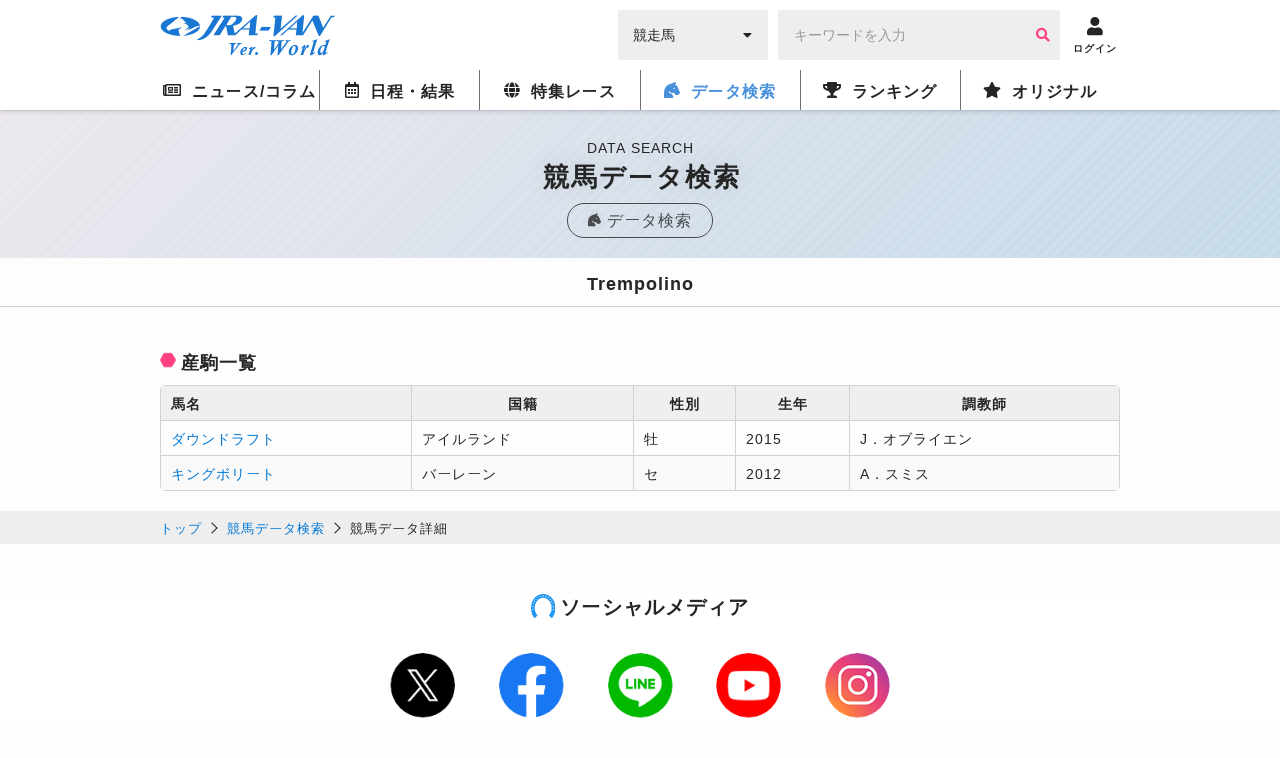

--- FILE ---
content_type: text/html; charset=utf-8
request_url: https://www.google.com/recaptcha/api2/aframe
body_size: 260
content:
<!DOCTYPE HTML><html><head><meta http-equiv="content-type" content="text/html; charset=UTF-8"></head><body><script nonce="VGO8QBTljP4TER9yR2rbfw">/** Anti-fraud and anti-abuse applications only. See google.com/recaptcha */ try{var clients={'sodar':'https://pagead2.googlesyndication.com/pagead/sodar?'};window.addEventListener("message",function(a){try{if(a.source===window.parent){var b=JSON.parse(a.data);var c=clients[b['id']];if(c){var d=document.createElement('img');d.src=c+b['params']+'&rc='+(localStorage.getItem("rc::a")?sessionStorage.getItem("rc::b"):"");window.document.body.appendChild(d);sessionStorage.setItem("rc::e",parseInt(sessionStorage.getItem("rc::e")||0)+1);localStorage.setItem("rc::h",'1769435387546');}}}catch(b){}});window.parent.postMessage("_grecaptcha_ready", "*");}catch(b){}</script></body></html>